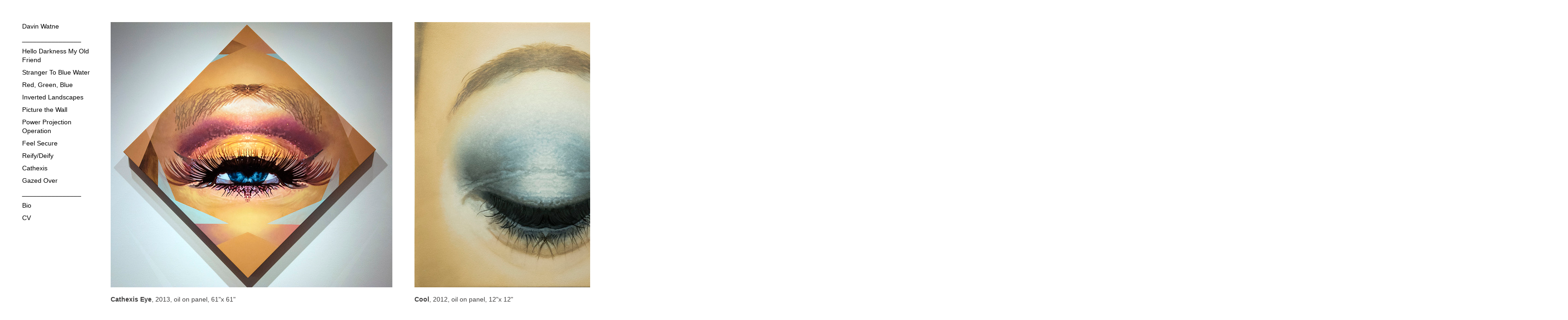

--- FILE ---
content_type: text/html; charset=utf-8
request_url: http://davinwatne.com/my-gallery-3
body_size: 1948
content:
<!DOCTYPE html>
<html>
<head>
  <!-- 

      Site built on xhbtr.com
  
  -->

<title></title>
<meta content='width=device-width, initial-scale=1, maximum-scale=1' name='viewport'>
<link href="/assets/portfolio_display_manifest-1b7abaae72513ffa301d7ea74b26df10.css" media="screen" rel="stylesheet" type="text/css" />
<script src="/assets/portfolio_display_manifest-e730e4d9688a06a60ed3d5deb8b3f87d.js" type="text/javascript"></script>
<meta content="authenticity_token" name="csrf-param" />
<meta content="0RYGVXodYroTEepEUvkrz9Ac26iElPnJV82NOUWZlB0=" name="csrf-token" />
<script type="text/javascript">

  var _gaq = _gaq || [];
  _gaq.push(['_setAccount', 'UA-26690698-1']);
  _gaq.push(['_setDomainName', 'davinwatne.com']);
  _gaq.push(['_trackPageview']);


  (function() {
    var ga = document.createElement('script'); ga.type = 'text/javascript'; ga.async = true;
    ga.src = ('https:' == document.location.protocol ? 'https://ssl' : 'http://www') + '.google-analytics.com/ga.js';
    var s = document.getElementsByTagName('script')[0]; s.parentNode.insertBefore(ga, s);
  })();

</script>

<!-- For Chrome for Android: -->
<link rel="icon" sizes="192x192" href="touch-icon-192x192.png">
<!-- For iPhone 6 Plus with @3× display: -->
<link rel="apple-touch-icon-precomposed" sizes="180x180" href="apple-touch-icon-180x180-precomposed.png">
<!-- For iPad with @2× display running iOS ≥ 7: -->
<link rel="apple-touch-icon-precomposed" sizes="152x152" href="apple-touch-icon-152x152-precomposed.png">
<!-- For iPad with @2× display running iOS ≤ 6: -->
<link rel="apple-touch-icon-precomposed" sizes="144x144" href="apple-touch-icon-144x144-precomposed.png">
<!-- For iPhone with @2× display running iOS ≥ 7: -->
<link rel="apple-touch-icon-precomposed" sizes="120x120" href="apple-touch-icon-120x120-precomposed.png">
<!-- For iPhone with @2× display running iOS ≤ 6: -->
<link rel="apple-touch-icon-precomposed" sizes="114x114" href="apple-touch-icon-114x114-precomposed.png">
<!-- For the iPad mini and the first- and second-generation iPad (@1× display) on iOS ≥ 7: -->
<link rel="apple-touch-icon-precomposed" sizes="76x76" href="apple-touch-icon-76x76-precomposed.png">
<!-- For the iPad mini and the first- and second-generation iPad (@1× display) on iOS ≤ 6: -->
<link rel="apple-touch-icon-precomposed" sizes="72x72" href="apple-touch-icon-72x72-precomposed.png">
<!-- For non-Retina iPhone, iPod Touch, and Android 2.1+ devices: -->
<link rel="apple-touch-icon-precomposed" href="apple-touch-icon-precomposed.png"><!-- 57×57px -->
<!-- favicon -->
<link rel="icon" type="image/png" href="favicon.ico"><!-- 16×16px -->

<style type='text/css'>
html, div {
	background-color: #FFFFFF !important;
	font-size: 14px !important;
	font-family: "Helvetica Neue", Helvetica, sans-serif !important;
	color: #403F3F !important;
}

a {
	color: #000000 !important;
	font-weight: normal !important;
	font-style: normal !important;
	text-decoration: none !important;
}

li.heading {
	color: #000000 !important;
	font-weight: normal !important;
	text-decoration: none !important;
	font-style: normal !important;
}

.heading a {
	color: #000000 !important;
	font-weight: normal !important;
	text-decoration: none !important;
	font-style: normal !important;
}

#nav li a {
	color: #000000 !important;
	font-weight: normal !important;
	text-decoration: none !important;
	font-style: normal !important;
}


</style>
</head>
<body class='portfolio-display'>
  <!-- 

      Site built on xhbtr.com
  
  -->

<div class='left_side_vertical' id='wrapper'>
<div class='left_side_vertical' id='nav'>
<ul>
<li class='heading'>
Davin Watne
<ul class='dropdown'>
</ul>
</li>

<li class='heading'>
________________
<ul class='dropdown'>
</ul>
</li>

<li><a href="/my-gallery-7">Hello Darkness My Old Friend</a></li>

<li><a href="/my-gallery-14">Stranger To Blue Water</a></li>

<li><a href="/my-gallery-11">Red, Green, Blue</a></li>

<li><a href="/my-gallery-10">Inverted Landscapes</a></li>

<li><a href="/my-gallery-9">Picture the Wall</a></li>

<li><a href="/my-gallery-8">Power Projection Operation</a></li>

<li><a href="/my-gallery-2">Feel Secure</a></li>

<li><a href="/my-gallery-6">Reify/Deify</a></li>

<li><a href="/my-gallery-4">Cathexis</a></li>

<li><a href="/my-gallery-3">Gazed Over</a></li>

<li class='heading'>
________________
<ul class='dropdown'>
</ul>
</li>

<li><a href="/bio">Bio</a></li>

<li><a href="/CV">CV</a></li>

</ul>
</div>

<div id='content'>
<div class='horizontal-scroll'>
<div class='media'>
<div class='image'>
<img alt="Max_height_cathexis_eye_sm" src="https://xhbtr.s3.amazonaws.com/v1/uploads/media/image/14506/max_height_Cathexis_eye_sm.jpg" />
</div>
<div class='media_info'>
<p><b>Cathexis Eye</b>, 2013, oil on panel, 61"x 61"</p>
</div>
</div>
<div class='media'>
<div class='image'>
<img alt="Max_height_cool_sm" src="https://xhbtr.s3.amazonaws.com/v1/uploads/media/image/14507/max_height_Cool_sm.jpg" />
</div>
<div class='media_info'>
<p><b>Cool</b>, 2012, oil on panel, 12"x 12"</p>
</div>
</div>
<div class='media'>
<div class='image'>
<img alt="Max_height_gazed_over_sm" src="https://xhbtr.s3.amazonaws.com/v1/uploads/media/image/14508/max_height_Gazed_Over_sm.jpg" />
</div>
<div class='media_info'>
<p><b>Gazed Over</b>, 2012, oil on canvas, 36"x 34"</p>
</div>
</div>
<div class='media'>
<div class='image'>
<img alt="Max_height_material_deity_sm" src="https://xhbtr.s3.amazonaws.com/v1/uploads/media/image/14509/max_height_Material_Deity_sm.jpg" />
</div>
<div class='media_info'>
<p><b>Material Deity</b>, 2011, oil on canvas, 32"x 34"</p>
</div>
</div>
<div class='media'>
<div class='image'>
<img alt="Max_height_you_re_in_my_skin_sm" src="https://xhbtr.s3.amazonaws.com/v1/uploads/media/image/14510/max_height_You_re_in_My_Skin_sm.jpg" />
</div>
<div class='media_info'>
<p><b>You're in my Skin</b>, 2012, oil on panel, 12"x 12"</p>
</div>
</div>
</div>

</div>
</div>

</body>
</html>


--- FILE ---
content_type: text/css
request_url: http://davinwatne.com/assets/portfolio_display_manifest-1b7abaae72513ffa301d7ea74b26df10.css
body_size: 8095
content:
#flash_notice,#flash_alert{padding:5px 8px;margin:10px 0}#flash_notice{background-color:#CFC;border:solid 1px #6c6}#flash_alert{background-color:#FCC;border:solid 1px #c66}body.portfolio-display{background-color:#fff;color:#000;font-size:100%;line-height:normal;margin:0;padding:0;font:13px/1.231 helvetica,arial,clean,sans-serif;*font-size:small;*font:x-small}body.portfolio-display select,body.portfolio-display input,body.portfolio-display button,body.portfolio-display textarea,body.portfolio-display button{font:99% arial,helvetica,clean,sans-serif}body.portfolio-display table{font-size:inherit;font:100%}body.portfolio-display a{color:#000;outline:0;text-decoration:none}body.portfolio-display a:visited{color:#000}body.portfolio-display a:hover{color:gray;text-decoration:none}body.portfolio-display ul.dropdown{display:none}body.portfolio-display #nav ul li.heading{cursor:pointer}body.portfolio-display #wrapper.bottom_horizontal{min-height:100%;height:auto !important;height:100%;margin:0 auto -142px}body.portfolio-display #wrapper.bottom_horizontal #content{margin:48px 0px 16px 48px;display:inline;float:left;position:relative;width:960px}body.portfolio-display #wrapper.bottom_horizontal #content .horizontal-scroll{display:table-row;float:left}body.portfolio-display #wrapper.bottom_horizontal #content .horizontal-scroll .media{padding-right:48px;display:table-cell;position:relative;vertical-align:top}body.portfolio-display #wrapper.bottom_horizontal #content .vertical-scroll{float:left}body.portfolio-display #wrapper.bottom_horizontal #content .vertical-scroll .media{padding:0 0 32px 0;display:block;position:relative;width:1072px}body.portfolio-display #wrapper.bottom_horizontal #content .vertical-scroll .media .image{width:512px;padding:0;margin:0;height:100%}body.portfolio-display #wrapper.bottom_horizontal #content .vertical-scroll .media .media_info{position:relative;padding:16px 0 16px 0;width:512px}body.portfolio-display #nav.bottom_horizontal{position:fixed;bottom:0px;background:#fff;width:100%;height:16px;padding:48px 0 48px 48px;margin:0;z-index:100}body.portfolio-display #nav.bottom_horizontal a.site_title{text-decoration:none}body.portfolio-display #nav.bottom_horizontal a.site_title:hover{text-decoration:underline}body.portfolio-display #nav.bottom_horizontal ul{margin:0 0 0 0;padding:0;display:inline;float:left}body.portfolio-display #nav.bottom_horizontal ul li{line-height:1.425em;list-style:none;padding:0 8px 0 8px;display:inline;float:left}body.portfolio-display #nav.bottom_horizontal ul li.heading ul.dropdown{display:none;position:absolute}body.portfolio-display #nav.bottom_horizontal ul li.heading ul.dropdown li{padding-left:0}body.portfolio-display #wrapper.left_side_vertical #content{margin:48px 0px 16px 240px;display:inline;float:left;position:relative;width:960px}body.portfolio-display #wrapper.left_side_vertical #content .horizontal-scroll{display:table-row;float:left}body.portfolio-display #wrapper.left_side_vertical #content .horizontal-scroll .media{padding-right:48px;display:table-cell;position:relative;vertical-align:top}body.portfolio-display #wrapper.left_side_vertical #content .vertical-scroll{float:left}body.portfolio-display #wrapper.left_side_vertical #content .vertical-scroll .media{padding:0 0 32px 0;display:block;position:relative;width:1072px}body.portfolio-display #wrapper.left_side_vertical #content .vertical-scroll .media .image{width:512px;padding:0;margin:0;height:100%}body.portfolio-display #wrapper.left_side_vertical #content .vertical-scroll .media .media_info{position:relative;padding:16px 0 16px 0;width:512px}body.portfolio-display #wrapper.left_side_vertical #nav{top:0;left:0;background:#fff;width:168px;height:100%;padding:48px 24px 0 48px;margin:0;z-index:100}body.portfolio-display #wrapper.left_side_vertical #nav a.site_title{text-decoration:none}body.portfolio-display #wrapper.left_side_vertical #nav a.site_title:hover{text-decoration:underline}body.portfolio-display #wrapper.left_side_vertical #nav ul{margin:0 0 16px 0;padding:0}body.portfolio-display #wrapper.left_side_vertical #nav ul li{line-height:1.425em;list-style:none;padding-bottom:8px}body.portfolio-display #wrapper.left_side_vertical #nav ul .dropdown li{padding-left:16px}@media all and (min-width: 481px){#nav.left_side_vertical{position:fixed}}@media (max-width: 480px){#nav.left_side_vertical{position:absolute}}.media .text p:first-child{margin-top:0}.horizontal-scroll .text{width:400px}.vertical-scroll .text{width:512px;margin-bottom:48px}body.portfolio-display #wrapper.right_side_vertical #content{margin:48px 240px 16px 48px;display:inline;float:left;position:relative;width:960px}body.portfolio-display #wrapper.right_side_vertical #content .horizontal-scroll{display:table-row;float:left;padding-right:192px}body.portfolio-display #wrapper.right_side_vertical #content .horizontal-scroll .media{padding-right:48px;display:table-cell;position:relative;vertical-align:top}body.portfolio-display #wrapper.right_side_vertical #content .vertical-scroll{float:left}body.portfolio-display #wrapper.right_side_vertical #content .vertical-scroll .media{padding:0 0 32px 0;display:block;position:relative;width:1072px}body.portfolio-display #wrapper.right_side_vertical #content .vertical-scroll .media .image{width:512px;padding:0;margin:0;height:100%}body.portfolio-display #wrapper.right_side_vertical #content .vertical-scroll .media .media_info{position:relative;padding:16px 0 16px 0;width:512px}body.portfolio-display #nav.right_side_vertical{position:fixed;top:0;right:0;background:#fff;width:168px;height:100%;padding:48px 24px 0 48px;margin:0;z-index:100}body.portfolio-display #nav.right_side_vertical a.site_title{text-decoration:none}body.portfolio-display #nav.right_side_vertical a.site_title:hover{text-decoration:underline}body.portfolio-display #nav.right_side_vertical ul{margin:0 0 16px 0;padding:0}body.portfolio-display #nav.right_side_vertical ul li{line-height:1.425em;list-style:none;padding-bottom:8px}body.portfolio-display #nav.right_side_vertical ul .dropdown li{padding-left:16px}body.portfolio-display .dead-media{display:none;visibility:hidden;position:absolute}body.portfolio-display .live-media{display:block;visibility:visible}body.portfolio-display .live-media .image{height:576px}body.portfolio-display .live-media .image iframe{position:absolute}body.portfolio-display #wrapper.top_horizontal #content{margin:112px 0px 16px 48px;display:inline;float:left;position:relative;width:960px}body.portfolio-display #wrapper.top_horizontal #content .horizontal-scroll{display:table-row;float:left}body.portfolio-display #wrapper.top_horizontal #content .horizontal-scroll .media{padding-right:48px;display:table-cell;position:relative;vertical-align:top}body.portfolio-display #wrapper.top_horizontal #content .vertical-scroll{float:left}body.portfolio-display #wrapper.top_horizontal #content .vertical-scroll .media{padding:0 0 32px 0;display:block;position:relative;width:1072px}body.portfolio-display #wrapper.top_horizontal #content .vertical-scroll .media .image{width:512px;padding:0;margin:0;height:100%}body.portfolio-display #wrapper.top_horizontal #content .vertical-scroll .media .media_info{position:relative;padding:16px 0 16px 0;width:512px}body.portfolio-display #wrapper.top_horizontal #nav{position:fixed;top:0;left:0;background:#fff;width:100%;height:16px;padding:48px 0 48px 48px;margin:0;z-index:100}body.portfolio-display #wrapper.top_horizontal #nav a.site_title{text-decoration:none}body.portfolio-display #wrapper.top_horizontal #nav a.site_title:hover{text-decoration:underline}body.portfolio-display #wrapper.top_horizontal #nav ul{margin:0 0 0 0;padding:0;display:inline;float:left}body.portfolio-display #wrapper.top_horizontal #nav ul li{line-height:1.425em;list-style:none;padding:0 8px 0 8px;display:inline;float:left}body.portfolio-display #wrapper.top_horizontal #nav ul li.heading ul.dropdown{display:none;position:absolute;padding:8px 0 8px 0}body.portfolio-display #wrapper.top_horizontal #nav ul li.heading ul.dropdown li{padding-left:0}
